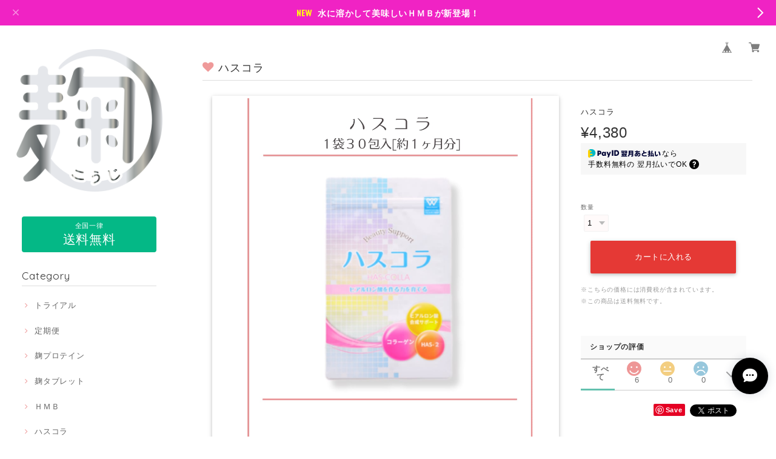

--- FILE ---
content_type: text/html; charset=UTF-8
request_url: https://shop.jmb21.co.jp/items/88507036/reviews?format=user&score=&page=1
body_size: 556
content:
				<li class="review01__listChild">
			<figure class="review01__itemInfo">
				<a href="/items/62448831" class="review01__imgWrap">
					<img src="https://baseec-img-mng.akamaized.net/images/item/origin/7e2f81221986cfdd3df3756636e89b30.png?imformat=generic&q=90&im=Resize,width=146,type=normal" alt="麹プロテイン　トライアルセット（抹茶・黒蜜きなこ・チョコ　各100g）" class="review01__img">
				</a>
				<figcaption class="review01__item">
					<i class="review01__iconImg ico--good"></i>
					<p class="review01__itemName">麹プロテイン　トライアルセット（抹茶・黒蜜きなこ・チョコ　各100g）</p>
										<time datetime="2022-11-06" class="review01__date">2022/11/06</time>
				</figcaption>
			</figure><!-- /.review01__itemInfo -->
						<p class="review01__comment">美味しかったです！</p>
								</li>
				<li class="review01__listChild">
			<figure class="review01__itemInfo">
				<a href="/items/35818442" class="review01__imgWrap">
					<img src="https://baseec-img-mng.akamaized.net/images/item/origin/1c185bfbcdd93c6c91f672e82faa3ec5.jpg?imformat=generic&q=90&im=Resize,width=146,type=normal" alt="麹プロテイン＆麹タブレット トライアルキャンペーン スプーン付き" class="review01__img">
				</a>
				<figcaption class="review01__item">
					<i class="review01__iconImg ico--good"></i>
					<p class="review01__itemName">麹プロテイン＆麹タブレット トライアルキャンペーン スプーン付き</p>
										<time datetime="2022-07-22" class="review01__date">2022/07/22</time>
				</figcaption>
			</figure><!-- /.review01__itemInfo -->
						<p class="review01__comment">とても美味しかったです！</p>
								</li>
				<li class="review01__listChild">
			<figure class="review01__itemInfo">
				<a href="/items/35818442" class="review01__imgWrap">
					<img src="https://baseec-img-mng.akamaized.net/images/item/origin/1c185bfbcdd93c6c91f672e82faa3ec5.jpg?imformat=generic&q=90&im=Resize,width=146,type=normal" alt="麹プロテイン＆麹タブレット トライアルキャンペーン スプーン付き" class="review01__img">
				</a>
				<figcaption class="review01__item">
					<i class="review01__iconImg ico--good"></i>
					<p class="review01__itemName">麹プロテイン＆麹タブレット トライアルキャンペーン スプーン付き</p>
										<time datetime="2022-06-15" class="review01__date">2022/06/15</time>
				</figcaption>
			</figure><!-- /.review01__itemInfo -->
								</li>
				<li class="review01__listChild">
			<figure class="review01__itemInfo">
				<a href="/items/41135238" class="review01__imgWrap">
					<img src="https://baseec-img-mng.akamaized.net/images/item/origin/24d8e1bc6632a8833520c1cca137c573.jpg?imformat=generic&q=90&im=Resize,width=146,type=normal" alt="麹プロテインチョコ味2個セット (300g×2)" class="review01__img">
				</a>
				<figcaption class="review01__item">
					<i class="review01__iconImg ico--good"></i>
					<p class="review01__itemName">麹プロテインチョコ味2個セット (300g×2)</p>
										<time datetime="2021-12-22" class="review01__date">2021/12/22</time>
				</figcaption>
			</figure><!-- /.review01__itemInfo -->
						<p class="review01__comment">ずっと飲ませていただいています！
今までプロテインを飲んだことがありませんでしたが、麹プロテインを初めて飲んだときにおいしい！と思い、それからは毎日欠かさず飲んでいます。
いつもありがとうございます！</p>
								</li>
				<li class="review01__listChild">
			<figure class="review01__itemInfo">
				<a href="/items/35818442" class="review01__imgWrap">
					<img src="https://baseec-img-mng.akamaized.net/images/item/origin/1c185bfbcdd93c6c91f672e82faa3ec5.jpg?imformat=generic&q=90&im=Resize,width=146,type=normal" alt="麹プロテイン＆麹タブレット トライアルキャンペーン スプーン付き" class="review01__img">
				</a>
				<figcaption class="review01__item">
					<i class="review01__iconImg ico--good"></i>
					<p class="review01__itemName">麹プロテイン＆麹タブレット トライアルキャンペーン スプーン付き</p>
										<time datetime="2021-02-13" class="review01__date">2021/02/13</time>
				</figcaption>
			</figure><!-- /.review01__itemInfo -->
						<p class="review01__comment">自然な甘みでおいしくて飲みやすかったです。</p>
								</li>
				<li class="review01__listChild">
			<figure class="review01__itemInfo">
				<a href="/items/35818442" class="review01__imgWrap">
					<img src="https://baseec-img-mng.akamaized.net/images/item/origin/1c185bfbcdd93c6c91f672e82faa3ec5.jpg?imformat=generic&q=90&im=Resize,width=146,type=normal" alt="麹プロテイン＆麹タブレット トライアルキャンペーン スプーン付き" class="review01__img">
				</a>
				<figcaption class="review01__item">
					<i class="review01__iconImg ico--good"></i>
					<p class="review01__itemName">麹プロテイン＆麹タブレット トライアルキャンペーン スプーン付き</p>
										<time datetime="2020-12-14" class="review01__date">2020/12/14</time>
				</figcaption>
			</figure><!-- /.review01__itemInfo -->
								</li>
		